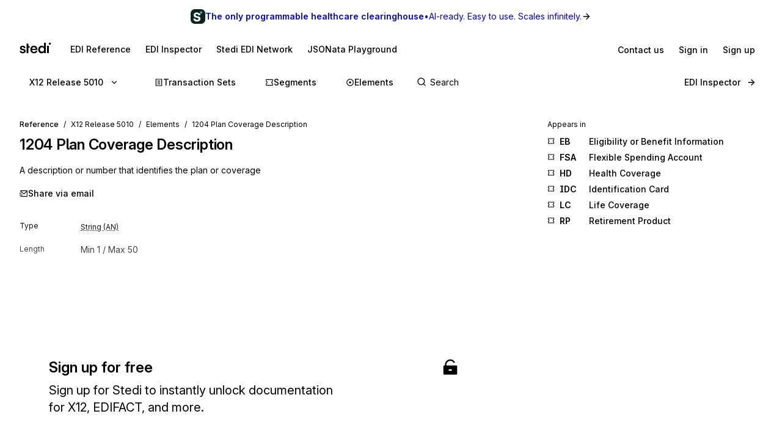

--- FILE ---
content_type: application/javascript; charset=utf-8
request_url: https://www.stedi.com/edi/_next/static/chunks/1821-5a4aee209db244ff.js
body_size: 787
content:
"use strict";(self.webpackChunk_N_E=self.webpackChunk_N_E||[]).push([[1821],{61821:(e,t,n)=>{let i;n.d(t,{dj:()=>O});var o=n(23798),r=n(21462),s=n(68085),l=n(74262),a=n(68877),u=n(55524),c=n(54988),d=n(92611);let f=({id:e,onClose:t,title:n})=>(0,o.jsxs)("div",{className:"Toaster__alert",id:e,children:["string"==typeof n?(0,o.jsx)("div",{className:"Toaster__alert_text",children:n}):n,t?(0,o.jsx)(p,{onClose:t}):null]}),p=({onClose:e})=>(0,o.jsx)("button",{"aria-label":"Close",className:"Toaster__alert_close",onClick:e,type:"button",children:(0,o.jsx)("span",{role:"presentation",children:"\xd7"})}),h=r.forwardRef(function({as:e="span",style:t={},...n},i){return(0,o.jsx)(e,{ref:i,style:{border:0,clip:"rect(0 0 0 0)",height:"1px",margin:"-1px",overflow:"hidden",padding:0,position:"absolute",width:"1px",whiteSpace:"nowrap",wordWrap:"normal",...t},...n})});h.displayName="VisuallyHidden";let m={polite:-1,assertive:-1},g={polite:{},assertive:{}},y={polite:null,assertive:null},v=r.forwardRef(function({as:e="div",children:t,...n},i){return(0,o.jsx)(e,{ref:i,...n,children:t})}),x=r.forwardRef(function(e,t){let n=r.useRef(null),i=function(...e){return(0,r.useCallback)(t=>{for(let n of e)!function(e,t){if(null!=e)if(e&&"[object Function]"==({}).toString.call(e))e(t);else try{e.current=t}catch(n){throw Error(`Cannot assign value "${t}" to ref "${e}"`)}}(n,t)},e)}(t,n);!function(e,{type:t="polite",...n}){let i=r.useRef(null);r.useEffect(()=>{var r;let s=(r=e.current,window.document&&window.document.createElement?r?r.ownerDocument:document:null);if(s)return i.current=function(e,t){let n=++m[e],i=o=>{if(y[e])g[e][n]=o,w();else{let n=t.createElement("div");n.setAttribute(`data-reach-live-${e}`,"true"),y[e]=n,t.body.appendChild(y[e]),i(o)}};return{mount:i,update:t=>{g[e][n]=t,w()},unmount:()=>{delete g[e][n],w()}}}(t,s),i.current.mount((0,o.jsx)(v,{...n})),()=>{var e;null==(e=i.current)||e.unmount()}},[e,t,...Object.values(n)])}(n,e);let{type:s,...l}=e;return(0,o.jsx)(v,{ref:i,...l,"aria-hidden":!0,"data-reach-alert":""})});x.displayName="Alert";let b={assertive:null,polite:null};function w(){null!=i&&window.clearTimeout(i),i=window.setTimeout(()=>{Object.keys(g).forEach(e=>{let t=y[e];if(t){var n;b[e]||(b[e]=(0,c.createRoot)(t)),null==(n=b[e])||n.render((0,o.jsx)(h,{as:"div",children:(0,o.jsx)("div",{"aria-live":e,role:"assertive"===e?"alert":"status",children:Object.keys(g[e]).map(t=>{let n=g[e][t];return n?r.cloneElement(n,{key:t,ref:null}):null})})}))}})},500)}let j=(0,s.default)("div",{target:"eo2dfsg0"})(({height:e,position:t})=>{let n="top-left"===t||"top-right"===t||"top"===t;return{...(e=>{let t={display:"flex",flexDirection:"column",alignItems:"center"};return e.includes("right")?t.alignItems="flex-end":e.includes("left")&&(t.alignItems="flex-start"),t})(t),opacity:0,transform:`translate3d(0, ${n?"-100%":"0%"}, 0) scale(1)`,transitionProperty:"opacity, transform, height",transitionDuration:"0.3s",height:"0px","&.Toaster__showing":{opacity:1,height:`${e}px`,transform:"translate3d(0, 0%, 0) scale(1)"},"&.Toaster__hiding":{opacity:0,transform:"translate3d(0, 0%, 0) scale(0.9)"}}}),T=({duration:e,id:t,message:n,onRequestRemove:i,position:s,requestClose:l=!1})=>{let a=r.useRef(null),[u,c]=r.useState(e),[p,h]=r.useState(-1),[m,g]=r.useState("initial");function y(){g("unmounted"),i()}function v(){g("hiding"),h(window.setTimeout(y,200))}return!function(e,t){let n=r.useRef(null);r.useEffect(()=>{n.current=e},[e]),r.useEffect(()=>{if(null!==t){let e=setTimeout(function(){n.current&&n.current()},t);return()=>clearTimeout(e)}return()=>{}},[t])}(v,u),(0,d.E)(()=>{g("showing")},[]),r.useEffect(()=>()=>{p&&clearTimeout(p)},[p]),r.useEffect(()=>{l&&g("hiding")},[l]),"unmounted"!==m?(0,o.jsx)(j,{className:`Toaster__message Toaster__${m}`,height:a.current?a.current.getBoundingClientRect().height:40,onMouseEnter:function(){c(null)},onMouseLeave:function(){c(e)},position:s,children:(0,o.jsx)("div",{ref:a,className:"Toaster__message-wrapper","data-testid":"toast-message-wrapper",style:{pointerEvents:"auto"},children:(0,o.jsx)(x,{children:function(e,t,n){return"string"==typeof e||r.isValidElement(e)?(0,o.jsx)(f,{id:t,onClose:n,title:e}):"function"==typeof e?e({id:t,onClose:n}):null}(n,t,v)})})}):null},E={top:[],"top-left":[],"top-right":[],"bottom-left":[],bottom:[],"bottom-right":[]};class _ extends r.Component{render(){return Object.keys(this.state).map(e=>{let t=this.state[e];return(0,o.jsx)("span",{className:`Toaster__manager-${e}`,style:this.getStyle(e),children:t.map(t=>(0,o.jsx)(T,{...t,position:e},t.id))},e)})}constructor(e){super(e),this.notify=(e,t)=>{let n=this.createToastState(e,t),{position:i}=n,o=i.includes("top");return this.setState(e=>({...e,[i]:o?[n,...e[i]]:[...e[i],n]})),{id:n.id,position:n.position}},this.closeAll=()=>{Object.keys(this.state).forEach(e=>{this.state[e].forEach(t=>{this.closeToast(t.id,e)})})},this.createToastState=(e,t)=>{_.idCounter+=1;let n=_.idCounter,i=Object.prototype.hasOwnProperty.call(t,"position")&&"string"==typeof t.position?t.position:"top";return{id:n,message:e,position:i,showing:!0,duration:void 0===t.duration?5e3:t.duration,onRequestRemove:()=>this.removeToast(String(n),i),type:t.type}},this.closeToast=(e,t)=>{this.setState(n=>({...n,[t]:n[t].map(t=>t.id!==e?t:{...t,requestClose:!0})}))},this.removeToast=(e,t)=>{this.setState(n=>({...n,[t]:n[t].filter(t=>t.id!==e)}))},this.getStyle=e=>{let t={maxWidth:"560px",position:"fixed",zIndex:5500,pointerEvents:"none"};return("top"===e||"bottom"===e)&&(t.margin="0 auto",t.textAlign="center"),e.includes("top")&&(t.top=0),e.includes("bottom")&&(t.bottom=0),e.includes("left")||(t.right=0),e.includes("right")||(t.left=0),t},this.state=E,e.notify(this.notify,this.closeAll,this.closeToast)}}_.idCounter=0;let C=void 0!==window.document,R="react-toast";class N{constructor(){let e;if(this.closeAll=()=>{this.removeAll&&this.removeAll()},this.bindNotify=(e,t,n)=>{this.createNotification=e,this.removeAll=t,this.closeToast=n},this.notify=(e,t={})=>{window.requestAnimationFrame(()=>{if(this.createNotification)return this.createNotification(e,t)})},this.close=(e,t)=>{this.closeToast&&this.closeToast(e,t)},!C)return;let t=document.getElementById(R);if(t)e=t;else{let t=document.createElement("div");t.id=R,t.className="Toaster",null!=document.body&&document.body.appendChild(t),e=t}(0,c.createRoot)(e).render((0,o.jsx)(_,{notify:this.bindNotify}))}}var k=n(98797);let S=new N,A=(0,s.default)("div",{target:"e167o1w60"})(({type:e})=>({backgroundColor:function(e){return"success"===e?k.M.green:"error"===e?k.M.red:k.M.blue}(e),paddingTop:l.space.s2,paddingBottom:l.space.s2,paddingLeft:l.space.s3,paddingRight:l.space.s3,marginBottom:l.space.s2,borderRadius:2,color:k.M.gray1,display:"flex",alignItems:"center"})),I=(0,s.default)("button",{target:"e167o1w61"})(()=>({borderRadius:2,marginLeft:l.space.s2,display:"flex",alignItems:"center",color:k.M.gray1,transition:l.transition,"& svg":{transition:"opacity 80ms linear"},"&:hover svg":{opacity:.8},"&:focus-visible":u.Ed}));function M({children:e,duration:t,onClose:n,type:i}){return(0,o.jsxs)(A,{type:i,children:[e,null!==t&&(0,o.jsx)(I,{"data-testid":"close-toast",onClick:n,children:(0,o.jsx)(a.U,{fixedSize:16})})]})}let O=({single:e=!1}={})=>{let t=r.useRef(!1),n=r.useRef(void 0),i=r.useCallback(i=>{i&&e&&(n.current&&clearTimeout(n.current),n.current=setTimeout(()=>{t.current=!1},i))},[e]);return r.useEffect(()=>()=>{n.current&&clearTimeout(n.current)},[]),r.useCallback((n,s={})=>{let l={position:"bottom",duration:4e3,...s};if(!e||!t.current)return t.current=!0,S.notify(({onClose:e})=>{let s=()=>{e(),t.current=!1};return i(l.duration),(0,o.jsx)(M,{onClose:s,...l,children:(0,r.cloneElement)(n,{...n.props,onClose:s})})},{...l})},[e,i])}},92611:(e,t,n)=>{n.d(t,{E:()=>i});let i=n(21462).useLayoutEffect}}]);

--- FILE ---
content_type: application/javascript; charset=utf-8
request_url: https://www.stedi.com/edi/_next/static/chunks/7911-17b543f36895f2fa.js
body_size: 1636
content:
(self.webpackChunk_N_E=self.webpackChunk_N_E||[]).push([[7911],{2860:(e,t,n)=>{var r=n(47828),i=n(44600),o=n(91295),a=n(70796),l=n(21400),c=n(8951),d=n(14387);e.exports=function(e,t){return a(e)&&l(t)?c(d(e),t):function(n){var a=i(n,e);return void 0===a&&a===t?o(n,e):r(t,a,3)}}},8951:e=>{e.exports=function(e,t){return function(n){return null!=n&&n[e]===t&&(void 0!==t||e in Object(n))}}},14814:(e,t,n)=>{"use strict";n.d(t,{a:()=>i});var r=n(21462);let i=({children:e,element:t="div",...n})=>{let[i,o]=(()=>{let e=(0,r.useRef)(null),[t,n]=(0,r.useState)(!1);return(0,r.useEffect)(()=>{e?.current?.innerHTML===""&&n(!0)},[]),[t,e]})();return i?(0,r.createElement)(t,n,e):(0,r.createElement)(t,{...n,ref:o,suppressHydrationWarning:!0,dangerouslySetInnerHTML:{__html:""}})}},21400:(e,t,n)=>{var r=n(24455);e.exports=function(e){return e==e&&!r(e)}},25153:(e,t,n)=>{var r=n(55763),i=n(47828);e.exports=function(e,t,n,o){var a=n.length,l=a,c=!o;if(null==e)return!l;for(e=Object(e);a--;){var d=n[a];if(c&&d[2]?d[1]!==e[d[0]]:!(d[0]in e))return!1}for(;++a<l;){var u=(d=n[a])[0],s=e[u],f=d[1];if(c&&d[2]){if(void 0===s&&!(u in e))return!1}else{var p=new r;if(o)var h=o(s,f,u,e,t,p);if(!(void 0===h?i(f,s,3,o,p):h))return!1}}return!0}},31976:(e,t,n)=>{var r=n(86223),i=n(35485),o=n(37165),a=n(13105);e.exports=function(e,t){return function(n,l){var c=a(n)?r:i,d=t?t():{};return c(n,e,o(l,2),d)}}},35485:(e,t,n)=>{var r=n(44833);e.exports=function(e,t,n,i){return r(e,function(e,r,o){t(i,e,n(e),o)}),i}},35665:(e,t,n)=>{var r=n(45638);e.exports=function(e,t){return function(n,i){if(null==n)return n;if(!r(n))return e(n,i);for(var o=n.length,a=t?o:-1,l=Object(n);(t?a--:++a<o)&&!1!==i(l[a],a,l););return n}}},37165:(e,t,n)=>{var r=n(37981),i=n(2860),o=n(96466),a=n(13105),l=n(90729);e.exports=function(e){return"function"==typeof e?e:null==e?o:"object"==typeof e?a(e)?i(e[0],e[1]):r(e):l(e)}},37981:(e,t,n)=>{var r=n(25153),i=n(47596),o=n(8951);e.exports=function(e){var t=i(e);return 1==t.length&&t[0][2]?o(t[0][0],t[0][1]):function(n){return n===e||r(n,e,t)}}},44833:(e,t,n)=>{var r=n(89421);e.exports=n(35665)(r)},47596:(e,t,n)=>{var r=n(21400),i=n(77136);e.exports=function(e){for(var t=i(e),n=t.length;n--;){var o=t[n],a=e[o];t[n]=[o,a,r(a)]}return t}},54526:(e,t,n)=>{"use strict";n.d(t,{b:()=>y});var r=n(4853),i=n(68085),o=n(74262),a=n(95179),l=n(52433),c=n(79590),d=n.n(c),u=n(93063);let s=(0,i.default)("table",{target:"ev4zpfb0"})({td:{textAlign:"left",minWidth:80,verticalAlign:"top",paddingBottom:o.space.s1,"&:first-of-type":{...(0,l.Wy)("semibold"),svg:{position:"relative",top:2,marginRight:o.space.s1,width:14,height:14}}},marginBottom:o.space.s3}),f=(0,i.default)(a.a,{target:"ev4zpfb1"})({marginBottom:o.space.s3}),p=({codes:e,standard:t})=>(0,r.FD)(s,{children:[(0,r.Y)("thead",{style:{display:"none",visibility:"hidden"},children:(0,r.FD)("tr",{children:[(0,r.Y)("th",{children:"Code"}),(0,r.Y)("th",{children:"Description"})]})}),(0,r.Y)("tbody",{children:e.map(e=>(0,r.FD)("tr",{children:[(0,r.FD)("td",{children:[(0,r.Y)("svg",{fill:o.color.gray14,children:(0,r.Y)("use",{xlinkHref:"#code-icon"})})," ",e.id]}),(0,r.FD)("td",{children:[e.content,"x12"===t&&e.notes?(0,r.Y)(u.L,{content:e.notes,standard:t,type:"N"}):null,"edifact"===t&&e.desc?(0,r.Y)(u.L,{content:e.desc,standard:t}):null]})]},e.id))})]}),h=({codes:e,standard:t})=>{if(!e)return null;let n=d()(e,e=>e.partition_number??"1"),i=Object.keys(n).length;return i>1?Object.entries(n).map(([e,n])=>(0,r.FD)(a.a,{"aria-labelledby":`codes-part-${e}`,role:"group",children:[(0,r.FD)(f,{id:`codes-part-${e}`,children:["Part ",e,"/",i]}),(0,r.Y)(p,{codes:n,standard:t})]},e)):(0,r.Y)(p,{codes:e,standard:t})};var m=n(73641);let v=(0,i.default)("dl",{target:"e1717feu0"})((0,o.withMediaQueries)({overflow:"hidden",display:"grid",gridTemplateColumns:["1fr","100px 1fr","100px 1fr"],flexDirection:"column"})),g=(0,i.default)("dd",{target:"e1717feu1"})({marginBottom:o.space.s3}),x=(0,i.default)("dt",{target:"e1717feu2"})({display:"flex",alignItems:"baseline",fontSize:o.size.small,color:o.color.gray11,width:140,flex:"none",".element":{color:o.color.magenta,textDecoration:"none",":hover":{textDecoration:"underline",textUnderlineOffset:2}},"@media screen and (max-width: 700px)":{display:"block"}}),y=({element:e,standard:t})=>{let n=((e,t)=>{switch(e){case"x12":return{type:t.data_element_type,minLength:t.minimum_length,maxLength:t.maximum_length,codes:t.codes?.map(e=>({id:e.code_value,content:e.content,notes:e.notes?.map(e=>e.content).join("\n"),...e.partition_number&&{partition_number:e.partition_number}}))};case"edifact":return{type:t.data_type,minLength:t.minimum_length,maxLength:t.maximum_length,codes:t.codes?.map(e=>({id:e.id,content:e.name,notes:e.notes?.join("\n"),desc:e.desc}))};default:throw Error(`Unknown 'standard' used in code data: ${e}`)}})(t,e);return(0,r.FD)(v,{children:[(0,r.Y)(x,{children:"Type"}),(0,r.Y)(g,{children:(0,r.Y)(m.R,{elementType:n.type})}),!!(n.minLength&&n.maxLength)&&(0,r.FD)(r.FK,{children:[(0,r.Y)(x,{children:"Length"}),(0,r.FD)(g,{children:["Min ",n.minLength," / Max ",n.maxLength]})]}),!!(n.codes&&n.codes.length>0)&&(0,r.FD)(r.FK,{children:[(0,r.Y)(x,{children:"Codes"}),(0,r.Y)(g,{children:(0,r.Y)(h,{codes:n.codes,standard:t})})]})]})}},62931:e=>{e.exports=function(e){return function(t,n,r){for(var i=-1,o=Object(t),a=r(t),l=a.length;l--;){var c=a[e?l:++i];if(!1===n(o[c],c,o))break}return t}}},66387:(e,t,n)=>{var r=n(13304);e.exports=function(e){return function(t){return r(t,e)}}},79590:(e,t,n)=>{var r=n(61810),i=n(31976),o=Object.prototype.hasOwnProperty;e.exports=i(function(e,t,n){o.call(e,n)?e[n].push(t):r(e,n,[t])})},80201:e=>{e.exports=function(e){return function(t){return null==t?void 0:t[e]}}},83139:(e,t,n)=>{e.exports=n(62931)()},86223:e=>{e.exports=function(e,t,n,r){for(var i=-1,o=null==e?0:e.length;++i<o;){var a=e[i];t(r,a,n(a),e)}return r}},89421:(e,t,n)=>{var r=n(83139),i=n(77136);e.exports=function(e,t){return e&&r(e,t,i)}},90729:(e,t,n)=>{var r=n(80201),i=n(66387),o=n(70796),a=n(14387);e.exports=function(e){return o(e)?r(a(e)):i(e)}}}]);